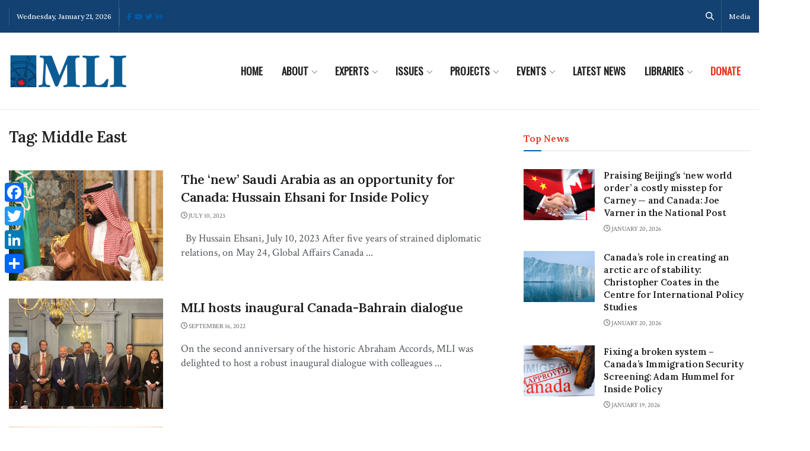

--- FILE ---
content_type: text/html;charset=UTF-8
request_url: https://pyvpu-glf.maillist-manage.com/campaigns/CaptchaVerify.zc?mode=generate
body_size: 541
content:
<img src='https://accounts.zoho.com/static/showcaptcha?digest=1_C_a86cc13572e6250efd8f8e60e8c40a9d358c24bc8658fcf504eaa8df40616b43eca3c6caa49125183c8340f7130e33884a44b321f27e3736c16844f847235ca3' style="width:100%;max-width:200px;box-sizing:border-box"/>


--- FILE ---
content_type: application/javascript;charset=UTF-8
request_url: https://pyvpu-zgpvh.maillist-manage.net/ua/TrailEvent?category=update&action=view&trackingCode=ZCFORMVIEW&viewFrom=URL_ACTION&zx=13129bbd9&signupFormIx=3z90677f8fca0380e6117a530ae8891072d60dee1fd8701f3dd368f7736bf908a2&zcvers=2.0&source=https%3A%2F%2Fmacdonaldlaurier.ca%2Ftag%2Fmiddle-east%2F&fromPopup=true
body_size: 805
content:
zcParamsCallback({orgIx:"3z9a596f06c1b0d856cfeece4b99d7719aa46ec87377a59e3cd8cf9199d24a2cb0", actIx:"3z5555858d7b219a0906537b70295a20835cfcfbf72d2d10a3811e2e08a774bc28",custIx:"3zaef9a5209bd5e012f5f4bef2e1fe95558869467ffde414a64dead04cf6ceb83a"});
zcSFReferrerCallback({status:"200",encryptSFId:"3z90677f8fca0380e6117a530ae8891072d60dee1fd8701f3dd368f7736bf908a2",zc_ref:"3zaef9a5209bd5e012f5f4bef2e1fe95557e09cdb45a467a11bcbc835f86a7f3d7",cntrIx:"3z90677f8fca0380e6117a530ae8891072c13a8c5a3ec6b72d2dc57e9dcda30b7a"});


--- FILE ---
content_type: image/svg+xml
request_url: https://ka-p.fontawesome.com/releases/v6.7.2/svgs/solid/address-book.svg?token=c6ea03a24f
body_size: 50
content:
<svg xmlns="http://www.w3.org/2000/svg" viewBox="0 0 512 512"><!--! Font Awesome Pro 6.7.2 by @fontawesome - https://fontawesome.com License - https://fontawesome.com/license (Commercial License) Copyright 2024 Fonticons, Inc. --><path d="M96 0C60.7 0 32 28.7 32 64l0 384c0 35.3 28.7 64 64 64l288 0c35.3 0 64-28.7 64-64l0-384c0-35.3-28.7-64-64-64L96 0zM208 288l64 0c44.2 0 80 35.8 80 80c0 8.8-7.2 16-16 16l-192 0c-8.8 0-16-7.2-16-16c0-44.2 35.8-80 80-80zm-32-96a64 64 0 1 1 128 0 64 64 0 1 1 -128 0zM512 80c0-8.8-7.2-16-16-16s-16 7.2-16 16l0 64c0 8.8 7.2 16 16 16s16-7.2 16-16l0-64zM496 192c-8.8 0-16 7.2-16 16l0 64c0 8.8 7.2 16 16 16s16-7.2 16-16l0-64c0-8.8-7.2-16-16-16zm16 144c0-8.8-7.2-16-16-16s-16 7.2-16 16l0 64c0 8.8 7.2 16 16 16s16-7.2 16-16l0-64z"/></svg>

--- FILE ---
content_type: application/javascript;charset=UTF-8
request_url: https://pyvpu-glf.maillist-manage.com/ua/TrailEvent?category=update&action=view&trackingCode=ZCFORMVIEW&viewFrom=URL_ACTION&zx=13129bbd9&signupFormIx=3z71d519bf8f54d8199e3f44e5d713965d8388b8b25b24bd81d23d9a88d03a9d30&zcvers=3.0&source=https%3A%2F%2Fmacdonaldlaurier.ca%2Ftag%2Fmiddle-east%2F
body_size: 805
content:
zcParamsCallback({orgIx:"3z9a596f06c1b0d856cfeece4b99d7719aa46ec87377a59e3cd8cf9199d24a2cb0", actIx:"3z5555858d7b219a0906537b70295a20835cfcfbf72d2d10a3811e2e08a774bc28",custIx:"3z65f6997201de8cd180fbc301d75cf119574b45ce807b4a69b5cc7b46a7104599"});
zcSFReferrerCallback({status:"200",encryptSFId:"3z71d519bf8f54d8199e3f44e5d713965d8388b8b25b24bd81d23d9a88d03a9d30",zc_ref:"3z65f6997201de8cd180fbc301d75cf119d61c6019648dcc9cec142da7bee4e7de",cntrIx:"3z71d519bf8f54d8199e3f44e5d713965d4d311726770b7437e252a6135a456473"});
